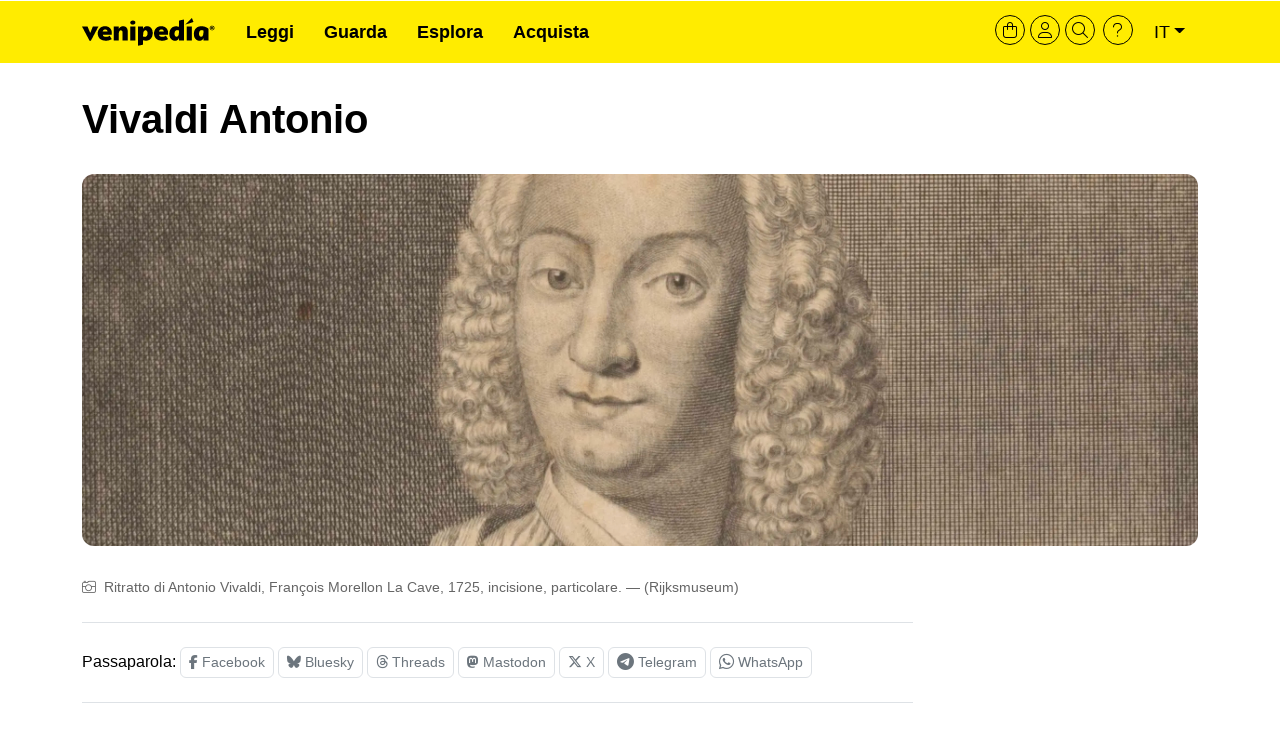

--- FILE ---
content_type: text/html; charset=UTF-8
request_url: https://venipedia.it/it/enciclopedia/vivaldi-antonio
body_size: 9475
content:
<!DOCTYPE html>
<html lang="it" dir="ltr" prefix="og: https://ogp.me/ns#">
  <head>
    <meta charset="utf-8" />
<script type="module">import BugsnagPerformance from '//d2wy8f7a9ursnm.cloudfront.net/v1/bugsnag-performance.min.js';
BugsnagPerformance.start({ apiKey: '7575de755fc70263d78584586ca66eac' });</script>
<meta name="description" content="Antonio Vivaldi, figlio di un violinista, divenne sacerdote e insegnante di musica presso il Pio Ospedale della Pietà di Venezia, dove compose molte delle sue opere. Abbandonò la carriera ecclesiastica per dedicarsi alla musica, diventando famoso in tutta Europa per le sue composizioni, tra cui “L’estro armonico” e “Le quattro stagioni”. Musicista, violinista e compositore veneziano che dedicò tutta la sua vita alla musica, sua unica passione. Durante la sua parentesi clericale presso il conservatorio femminile del Pio Ospedale della Pietà, venne ironicamente soprannominato prete rosso per il suo colore di capelli. Morì a Vienna nel 1741, lasciando un’impronta indelebile nella musica barocca." />
<link rel="canonical" href="https://venipedia.it/it/enciclopedia/vivaldi-antonio" />
<meta name="generator" content="VNP" />
<meta name="rating" content="General" />
<meta property="og:site_name" content="Venipedia" />
<meta property="og:type" content="article" />
<meta property="og:url" content="https://venipedia.it/it/enciclopedia/vivaldi-antonio" />
<meta property="og:title" content="Vivaldi Antonio" />
<meta property="og:description" content="Antonio Vivaldi, figlio di un violinista, divenne sacerdote e insegnante di musica presso il Pio Ospedale della Pietà di Venezia, dove compose molte delle sue opere. Abbandonò la carriera ecclesiastica per dedicarsi alla musica, diventando famoso in tutta Europa per le sue composizioni, tra cui “L’estro armonico” e “Le quattro stagioni”. Musicista, violinista e compositore veneziano che dedicò tutta la sua vita alla musica, sua unica passione. Durante la sua parentesi clericale presso il conservatorio femminile del Pio Ospedale della Pietà, venne ironicamente soprannominato prete rosso per il suo colore di capelli. Morì a Vienna nel 1741, lasciando un’impronta indelebile nella musica barocca." />
<meta property="og:image" content="https://venipedia.it/sites/default/files/styles/immagine_contestuale_retina/public/repository_immagini/enciclopedia/2021/principale/antonio-vivaldi.jpg?h=8e3006ae&amp;itok=WbI2CEPF" />
<meta property="og:image:url" content="https://venipedia.it/sites/default/files/styles/immagine_contestuale_retina/public/repository_immagini/enciclopedia/2021/principale/antonio-vivaldi.jpg?h=8e3006ae&amp;itok=WbI2CEPF" />
<meta property="og:image:width" content="2400" />
<meta property="og:image:height" content="800" />
<meta property="article:publisher" content="https://fb.me/venipedia" />
<meta property="article:section" content="Encyclopedia / Persone" />
<meta property="article:published_time" content="2013-03-04T16:00:00+0100" />
<meta property="article:modified_time" content="2025-12-04T18:23:41+0100" />
<meta name="dcterms.title" content="Vivaldi Antonio" />
<meta name="dcterms.creator" content="Venipedia" />
<meta name="dcterms.description" content="Antonio Vivaldi, figlio di un violinista, divenne sacerdote e insegnante di musica presso il Pio Ospedale della Pietà di Venezia, dove compose molte delle sue opere. Abbandonò la carriera ecclesiastica per dedicarsi alla musica, diventando famoso in tutta Europa per le sue composizioni, tra cui “L’estro armonico” e “Le quattro stagioni”. Musicista, violinista e compositore veneziano che dedicò tutta la sua vita alla musica, sua unica passione. Durante la sua parentesi clericale presso il conservatorio femminile del Pio Ospedale della Pietà, venne ironicamente soprannominato prete rosso per il suo colore di capelli. Morì a Vienna nel 1741, lasciando un’impronta indelebile nella musica barocca." />
<meta name="dcterms.publisher" content="Venipedia" />
<meta name="twitter:card" content="summary_large_image" />
<meta name="twitter:site" content="@venipedia" />
<meta name="twitter:title" content="Vivaldi Antonio | Venipedia®" />
<meta name="twitter:description" content="Antonio Vivaldi, figlio di un violinista, divenne sacerdote e insegnante di musica presso il Pio Ospedale della Pietà di Venezia, dove compose molte delle sue opere. Abbandonò la carriera ecclesiastica per dedicarsi alla musica, diventando famoso in tutta Europa per le sue composizioni, tra cui “L’estro armonico” e “Le quattro stagioni”. Musicista, violinista e compositore veneziano che dedicò tutta la sua vita alla musica, sua unica passione. Durante la sua parentesi clericale presso il conservatorio femminile del Pio Ospedale della Pietà, venne ironicamente soprannominato prete rosso per il suo colore di capelli. Morì a Vienna nel 1741, lasciando un’impronta indelebile nella musica barocca." />
<meta name="twitter:creator" content="@venipedia" />
<meta name="twitter:image" content="https://venipedia.it/sites/default/files/styles/immagine_contestuale_retina/public/repository_immagini/enciclopedia/2021/principale/antonio-vivaldi.jpg?h=8e3006ae&amp;itok=WbI2CEPF" />
<link rel="alternate" hreflang="x-default" href="https://venipedia.it/en/encyclopedia/vivaldi-antonio" />
<meta name="theme-color" content="#ffed00" />
<meta name="MobileOptimized" content="width" />
<meta name="HandheldFriendly" content="true" />
<meta name="viewport" content="width=device-width, initial-scale=1, shrink-to-fit=no" />
<script type="application/ld+json">{"@context":"https://schema.org","@graph":[{"@type":"Article","@id":"https://venipedia.it/it/enciclopedia/vivaldi-antonio#main-wrapper","headline":"Vivaldi Antonio","name":"Vivaldi Antonio","description":"Antonio Vivaldi, figlio di un violinista, divenne sacerdote e insegnante di musica presso il Pio Ospedale della Pietà di Venezia, dove compose molte delle sue opere. Abbandonò la carriera ecclesiastica per dedicarsi alla musica, diventando famoso in tutta Europa per le sue composizioni, tra cui “L’estro armonico” e “Le quattro stagioni”. \nMusicista, violinista e compositore veneziano che dedicò tutta la sua vita alla musica, sua unica passione. Durante la sua parentesi clericale presso il conservatorio femminile del Pio Ospedale della Pietà, venne ironicamente soprannominato prete rosso per il suo colore di capelli.\nMorì a Vienna nel 1741, lasciando un’impronta indelebile nella musica barocca.","about":"Persone","image":{"@type":"ImageObject","representativeOfPage":"True","url":"https://venipedia.it/sites/default/files/styles/immagine_contestuale_retina/public/repository_immagini/enciclopedia/2021/principale/antonio-vivaldi.jpg?h=8e3006ae&amp;itok=WbI2CEPF","width":"2400","height":"800"},"datePublished":"2013-03-04T16:00:00+0100","dateModified":"2025-12-04T18:23:41+0100","hasPart":{"@type":"WebPageElement","isAccessibleForFree":false,"cssSelector":".vnp-paywall-content","name":"Vivaldi Antonio","url":"https://venipedia.it/it/enciclopedia/vivaldi-antonio","datePublished":"2013-03-04T16:00:00+0100"},"author":{"@type":"Organization","@id":"https://venipedia.it","name":"Venipedia","url":"https://venipedia.it","sameAs":["https://fb.me/venipedia","https://twitter.com/venipedia","https://instagram.com/venipedia","https://mastodon.uno/@venipedia","https://bsky.app/profile/venipedia.it","https://www.threads.net/@venipedia"]},"publisher":{"@type":"Organization","@id":"https://venipedia.it","name":"Venipedia","url":"https://venipedia.it","sameAs":["https://fb.me/venipedia","https://twitter.com/venipedia","https://instagram.com/venipedia","https://mastodon.uno/@venipedia","https://bsky.app/profile/venipedia.it","https://www.threads.net/@venipedia"]},"mainEntityOfPage":"https://venipedia.it/it/enciclopedia/vivaldi-antonio"},{"@type":"WebPage","@id":"https://venipedia.it/it/enciclopedia/vivaldi-antonio","breadcrumb":{"@type":"BreadcrumbList","itemListElement":[{"@type":"ListItem","position":1,"name":"Home","item":"https://venipedia.it/it"}]},"publisher":{"@type":"Organization","@id":"https://venipedia.it","name":"Venipedia","url":"https://venipedia.it","sameAs":["https://fb.me/venipedia","https://twitter.com/venipedia","https://instagram.com/venipedia","https://mastodon.uno/@venipedia","https://bsky.app/profile/venipedia.it","https://www.threads.net/@venipedia"]}},{"@type":"WebSite","@id":"https://venipedia.it","name":"Venipedia","url":"https://venipedia.it","potentialAction":{"@type":"SearchAction","target":{"@type":"EntryPoint","urlTemplate":"https://venipedia.it/it/cerca?q={search_term_string}","inLanguage":"it"},"query-input":"required name=search_term_string"},"publisher":{"@type":"Organization","@id":"https://venipedia.it","name":"Venipedia","url":"https://venipedia.it","sameAs":["https://fb.me/venipedia","https://twitter.com/venipedia","https://instagram.com/venipedia","https://mastodon.uno/@venipedia","https://bsky.app/profile/venipedia.it","https://www.threads.net/@venipedia"]},"inLanguage":"it","mainEntity":{"@type":"WebPage","@id":"https://venipedia.it/it/enciclopedia/vivaldi-antonio#main-wrapper"}}]}</script>
<meta http-equiv="x-ua-compatible" content="ie=edge" />
<link rel="icon" href="/sites/default/files/Logo%20-%20V%20-%20Profilo%20Social%20-%201200px.png" type="image/png" />
<link rel="alternate" hreflang="en" href="https://venipedia.it/en/encyclopedia/vivaldi-antonio" />
<link rel="alternate" hreflang="it" href="https://venipedia.it/it/enciclopedia/vivaldi-antonio" />

    <title>Vivaldi Antonio | Venipedia®</title>
    <link rel="preconnect" href="https://mercante.venipedia.it" crossorigin>
    <link rel="preconnect" href="https://api.tiles.mapbox.com" crossorigin>
    <link rel="dns-prefetch" href="https://cdn.jsdelivr.net">
    <link rel="dns-prefetch" href="https://cdnjs.cloudflare.com">
    <link rel="dns-prefetch" href="https://cdn.plyr.io">
    <link rel="dns-prefetch" href="https://d2wy8f7a9ursnm.cloudfront.net">
    <link rel="stylesheet" media="all" href="/sites/default/files/css/css_4XDUA3f54hkSbeL5_mbshBfV1skm_0_HlXUqdU34M6Y.css?delta=0&amp;language=it&amp;theme=venipedia_d8&amp;include=eJxlzkEOwjAMRNELhWbLbSK7HgWjJI7itKW3R2KDKJvZPI302Wz6HNQT0xhqMRdjKjefZ9GWA1-9wp0yPB0Pnfj3ZoKw2kCUsXUqCz3pFfz0iRqZHGFH0w5RSnKP3_8q7ZcuJbvi8PjZpZpsBW-EzUnU" />
<link rel="stylesheet" media="all" href="/sites/default/files/css/css_4c4O5emfjZSKOrfAAoGegAMzk3UI5r7mf0IAmsgzaQY.css?delta=1&amp;language=it&amp;theme=venipedia_d8&amp;include=eJxlzkEOwjAMRNELhWbLbSK7HgWjJI7itKW3R2KDKJvZPI302Wz6HNQT0xhqMRdjKjefZ9GWA1-9wp0yPB0Pnfj3ZoKw2kCUsXUqCz3pFfz0iRqZHGFH0w5RSnKP3_8q7ZcuJbvi8PjZpZpsBW-EzUnU" />
<link rel="stylesheet" media="all" href="//cdn.jsdelivr.net/npm/bootstrap@5.2.0/dist/css/bootstrap.min.css" />
<link rel="stylesheet" media="all" href="/sites/default/files/css/css_goUQXYTamfLhZzoKtYsux6qj2oBIpGohWzWr13dJeO8.css?delta=3&amp;language=it&amp;theme=venipedia_d8&amp;include=eJxlzkEOwjAMRNELhWbLbSK7HgWjJI7itKW3R2KDKJvZPI302Wz6HNQT0xhqMRdjKjefZ9GWA1-9wp0yPB0Pnfj3ZoKw2kCUsXUqCz3pFfz0iRqZHGFH0w5RSnKP3_8q7ZcuJbvi8PjZpZpsBW-EzUnU" />
<link rel="stylesheet" media="print" href="/sites/default/files/css/css_LAPqtZYkAStxVg1En2fAXXpbhoP_E8E8iyf--Lpb9yc.css?delta=4&amp;language=it&amp;theme=venipedia_d8&amp;include=eJxlzkEOwjAMRNELhWbLbSK7HgWjJI7itKW3R2KDKJvZPI302Wz6HNQT0xhqMRdjKjefZ9GWA1-9wp0yPB0Pnfj3ZoKw2kCUsXUqCz3pFfz0iRqZHGFH0w5RSnKP3_8q7ZcuJbvi8PjZpZpsBW-EzUnU" />

    <script src="https://cdnjs.cloudflare.com/ajax/libs/openseadragon/4.1.0/openseadragon.min.js"></script>

  </head>
  <body class="layout-one-sidebar layout-sidebar-second page-node-2940 user-role-anonymous path-node node--type-enciclopedia">
    <a href="#main-content" class="visually-hidden focusable skip-link">
      Salta al contenuto principale
    </a>
    
      <div class="dialog-off-canvas-main-canvas" data-off-canvas-main-canvas>
    
<div id="page-wrapper">
  <div id="page">
    <header id="header" class="header" role="banner" aria-label="Site header">
                                <nav class="navbar navbar-expand-lg" id="navbar-main">
                        <div class="container">
                                  <a id="logo-desktop" href="/it" title="Home" rel="home" class="navbar-brand d-none d-md-block">
      <img loading="lazy" src="/themes/custom/venipedia_d8/img/std/vnp-logo-2021-black.svg" alt="Home" class="img-fluid d-inline-block align-top" width="133" height="30"/>


            
    </a>
    <a id="logo-mobile" href="/it" title="Home" rel="home" class="navbar-brand d-block d-md-none">
    <img loading="lazy" src="/themes/custom/venipedia_d8/img/std/vnp-logo-compresso-2025.svg" alt="Home" class="img-fluid d-inline-block align-top" width="40" height="40"/>

    </a>
    

                            <ul id="header-tools-mobile" class="justify-content-end links-inline nav list-unstyled navbar-toggler collapsed">
                <li>
                  <a class="venipedia-cart-btn header-tools" href="https://mercante.venipedia.it/cart" title="Vai al carrello">
                    <i class="fal fa-shopping-bag fa-sm"></i>
                  </a>
                </li>
                <li>
                  <a class="venipedia-login-user-access header-tools" href="https://mercante.venipedia.it/my-account" title="La tua area personale">
                    <i class="fal fa-user fa-sm"></i>
                  </a>
                </li>
                <li>
                  <a class="venipedia-search-btn header-tools" href="/it/cerca" title="Cerca">
                    <i class="fal fa-search fa-sm"></i>
                  </a>
                </li>
                <li>
                  <a class="venipedia-faq-btn header-tools" href="https://venipedia.it/it/aiuto" title="Hai bisogno di aiuto?">
                    <i class="fal fa-question fa-sm"></i>
                  </a>
                </li>
              </ul>
                <button class="navbar-toggler collapsed" type="button" data-bs-toggle="offcanvas" data-bs-target="#vnpMenuMobile" aria-controls="vnpMenuMobile" aria-expanded="false" aria-label="Toggle navigation">
                  <i class="fa fa-bars"></i>
                </button>
                <div class="navbar-collapse justify-content-between" id="CollapsingNavbar">
                    <nav role="navigation" aria-labelledby="block-venipedia-d8-menuprincipalev2-menu" id="block-venipedia-d8-menuprincipalev2" class="d-none d-lg-block block block-menu navigation menu--menu-menu-principale-v2">
            
  <h2 class="visually-hidden" id="block-venipedia-d8-menuprincipalev2-menu">Menu principale V2</h2>
  

        
				<ul class="clearfix nav">

      
              <li class="nav-item">
        <a class="nav-link" href="/it/leggi">Leggi</a>
      </li>
    
      
              <li class="nav-item">
        <a class="nav-link" href="/it/guarda">Guarda</a>
      </li>
    
      
              <li class="nav-item">
        <a class="nav-link" href="/it/esplora">Esplora</a>
      </li>
    
      
              <li class="nav-item">
        <a class="nav-link" href="https://mercante.venipedia.it/">Acquista</a>
      </li>
    
  </ul>



  </nav>


                                      <div class="form-inline navbar-form">
                        <section class="row region region-header-form">
    <div class="language-switcher-language-url d-none d-lg-block block block-language block-language-blocklanguage-interface" id="block-venipedia-d8-selettorelingua" role="navigation">
  
    
        
<nav id="venipedia-header-toolbar">
  <ul  class="links nav links-inline">
    <li>
      <a class="venipedia-cart-btn header-tools" href="https://mercante.venipedia.it/cart" title="Vai al carrello">
        <i class="fal fa-shopping-bag fa-lg"></i>
      </a>
    </li>
    <li>
      <a class="venipedia-account-btn header-tools" href="https://mercante.venipedia.it/my-account" title="La tua area personale">
        <i class="fal fa-user fa-lg"></i>
      </a>
    </li>
    <li>
      <a class="venipedia-search-btn header-tools" href="/it/cerca" title="Cerca">
        <i class="fal fa-search fa-lg"></i>
      </a>
    </li>
    <li>
      <a class="venipedia-help-btn header-tools" href="/it/aiuto" title="Hai bisogno di aiuto?">
        <i class="fal fa-question fa-lg"></i>
      </a>
    </li>
          <li id="venipedia-lang-dropdown" class="dropdown">
          <span id="lingua-it" class="d-none"></span>
          <a class="btn dropdown-toggle" href="#" type="button" id="dropdownlingua" data-bs-toggle="dropdown" aria-expanded="false">it</a>
          <ul class="dropdown-menu" aria-labelledby="dropdownlingua"><li><a href="/en/encyclopedia/vivaldi-antonio" class="language-link" hreflang="en" data-drupal-link-system-path="node/2940">English</a></li><li><a href="/it/enciclopedia/vivaldi-antonio" class="language-link is-active" hreflang="it" data-drupal-link-system-path="node/2940" aria-current="page">Italiano</a></li></ul>
      </li>
        </ul>
</nav>

  </div>

  </section>

                    </div>
                                  </div>
                                                    </div>
                      </nav>
                  </header>
          <div class="highlighted">
        <aside class="container section clearfix" role="complementary">
            <div data-drupal-messages-fallback class="hidden"></div>


        </aside>
      </div>
            <div id="main-wrapper" class="layout-main-wrapper clearfix">
                    <div id="breadcrumb-container" class="container">
            <section class="row py-3 region region-breadcrumb">
    <div id="block-venipedia-d8-page-title" class="col block block-core block-page-title-block">
  
    
        

      <h1 class="title"> <span class="gdpr-excluded field field--name-title field--type-string field--label-hidden">Vivaldi Antonio</span>
</h1>
  




  </div>

  </section>

        </div>
                        <div id="content-opener" class="page-image-header container">
              <section class="region region-precontent">
    <div id="block-venipedia-d8-immaginemedia" class="block block-ctools-block block-entity-fieldnodefield-image-media">
  
    
        
      <div>
  
  
            <div class="gdpr-excluded field field--name-field-media-image field--type-image field--label-hidden field__item">    <picture>
                  <source srcset="/sites/default/files/styles/immagine_contestuale_retina/public/repository_immagini/enciclopedia/2021/principale/antonio-vivaldi.webp?h=8e3006ae&amp;itok=WbI2CEPF 2x" media="all and (min-width: 992px)" type="image/webp" width="2400" height="800"/>
              <source srcset="/sites/default/files/styles/copertina_md/public/repository_immagini/enciclopedia/2021/principale/antonio-vivaldi.webp?h=8e3006ae&amp;itok=dKCLlB0U 1x" media="all and (max-width: 767px)" type="image/webp" width="1200" height="480"/>
              <source srcset="/sites/default/files/styles/copertina_md/public/repository_immagini/enciclopedia/2021/principale/antonio-vivaldi.webp?h=8e3006ae&amp;itok=dKCLlB0U 1x, /sites/default/files/styles/copertina_sm/public/repository_immagini/enciclopedia/2021/principale/antonio-vivaldi.webp?h=8e3006ae&amp;itok=R50VgEzj 2x" media="all and (max-width: 576px)" type="image/webp" width="1200" height="480"/>
              <source srcset="/sites/default/files/styles/immagine_contestuale_retina/public/repository_immagini/enciclopedia/2021/principale/antonio-vivaldi.jpg?h=8e3006ae&amp;itok=WbI2CEPF 2x" media="all and (min-width: 992px)" type="image/jpeg" width="2400" height="800"/>
              <source srcset="/sites/default/files/styles/copertina_md/public/repository_immagini/enciclopedia/2021/principale/antonio-vivaldi.jpg?h=8e3006ae&amp;itok=dKCLlB0U 1x" media="all and (max-width: 767px)" type="image/jpeg" width="1200" height="480"/>
              <source srcset="/sites/default/files/styles/copertina_md/public/repository_immagini/enciclopedia/2021/principale/antonio-vivaldi.jpg?h=8e3006ae&amp;itok=dKCLlB0U 1x, /sites/default/files/styles/copertina_sm/public/repository_immagini/enciclopedia/2021/principale/antonio-vivaldi.jpg?h=8e3006ae&amp;itok=R50VgEzj 2x" media="all and (max-width: 576px)" type="image/jpeg" width="1200" height="480"/>
                  <img loading="eager" width="2400" height="800" src="/sites/default/files/styles/immagine_contestuale_retina/public/repository_immagini/enciclopedia/2021/principale/antonio-vivaldi.jpg?h=8e3006ae&amp;itok=WbI2CEPF" alt="" />

  </picture>

</div>
      
</div>

  
  </div>

  </section>

          </div>
        
        <div id="main" class="container">
          <div class="row row-offcanvas row-offcanvas-left clearfix">
              <main class="main-content col" id="content" role="main">
                <section class="section">
                  <a href="#main-content" id="main-content" tabindex="-1"></a>
                                      <div id="vnpMenuMobile" class="offcanvas offcanvas-start align-items-end offcanvas-mobile">
                      <div class="offcanvas-header container g-0 justify-content-end">
                        <button type="button" class="btn-close text-reset" data-bs-dismiss="offcanvas" aria-label="Close">
                          <i class="fa-solid fa-xmark"></i>
                        </button>
                      </div>
                      <div class="offcanvas-body container">
                                                  <p><a class="text-decoration-none" title="Accedi — o — registrati" href="https://mercante.venipedia.it/my-account"><i class="fa fa-user me-2"></i>Accedi — o — registrati</a></p>
                                                                            <section class="region region-top-header">
    <nav role="navigation" aria-labelledby="block-venipedia-d8-selezionelinguamobile-menu" id="block-venipedia-d8-selezionelinguamobile" class="border-top border-bottom p-4 block block-menu navigation menu--selezione-lingua---mobile">
            
  <h2 class="visually-hidden" id="block-venipedia-d8-selezionelinguamobile-menu">Selezione lingua – mobile</h2>
  

        
        <ul class="clearfix vertical-menu mb-0 list-unstyled">
                <li class="nav-item English">
                          <a href="/en/encyclopedia/vivaldi-antonio" class="language-link nav-link nav-link--en-encyclopedia-vivaldi-antonio" hreflang="en" data-drupal-link-system-path="node/2940">English</a>
              </li>
                <li class="nav-item Italiano">
                          <a href="/it/enciclopedia/vivaldi-antonio" class="language-link nav-link nav-link--it-enciclopedia-vivaldi-antonio is-active" hreflang="it" data-drupal-link-system-path="node/2940" aria-current="page">Italiano</a>
              </li>
        </ul>
  


  </nav>
<nav role="navigation" aria-labelledby="block-venipedia-d8-menumobile-menu" id="block-venipedia-d8-menumobile" class="p-4 block block-menu navigation menu--menu-menu-principale-v2">
            
  <h2 class="visually-hidden" id="block-venipedia-d8-menumobile-menu">Menu principale V2 - Mobile</h2>
  

        
        <ul class="clearfix vertical-menu mb-0 list-unstyled">
                <li class="nav-item Leggi">
                          <a href="/it/leggi" class="nav-link nav-link--it-leggi" data-drupal-link-system-path="node/11844">Leggi</a>
              </li>
                <li class="nav-item Guarda">
                          <a href="/it/guarda" class="nav-link nav-link--it-guarda" data-drupal-link-system-path="node/11845">Guarda</a>
              </li>
                <li class="nav-item Esplora">
                          <a href="/it/esplora" class="nav-link nav-link--it-esplora" data-drupal-link-system-path="node/11846">Esplora</a>
              </li>
                <li class="nav-item Acquista">
                          <a href="https://mercante.venipedia.it/" class="nav-link nav-link-https--mercantevenipediait-">Acquista</a>
              </li>
        </ul>
  


  </nav>

  </section>

                                              </div>
                    </div>
                                      <div id="block-venipedia-d8-creditiimmaginecopertina" class="field-block mt-3 mb-3 pb-0 block block-ctools-block block-entity-fieldnodefield-crediti-immagine-copertina">
  
    
        
            <div class="gdpr-excluded field field--name-field-crediti-immagine-copertina field--type-string field--label-hidden field__item"><i class="fa-regular fa-camera-retro me-2"></i>Ritratto di Antonio Vivaldi, François Morellon La Cave, 1725, incisione, particolare. — (Rijksmuseum)</div>
      
  </div>
<div id="venipedia-social-node-share" class="block block-bz-custom-venipedia block-venipedia-soacialsahre-block">
  
    
        <section id="venipedia-social-node-share" class="block vnp-social-share-block my-4 py-4 border-top border-bottom">
        <p class="mb-0"><span class="venipedia-social-node-share-label">Passaparola:</span>
        <span class="venipedia-social-node-share-buttons">
          <a rel="popup standard 600 400" target="_blank" class="btn btn-default btn-sm text-secondary text-decoration-none border rounded" href="https://facebook.com/sharer/sharer.php?u=https://venipedia.it/it/enciclopedia/vivaldi-antonio&amp;t=Vivaldi Antonio" data-toggle="tooltip" data-placement="top" title="Condividi su Facebook"><i class="fab fa-facebook-f"></i> <span class="social-text-name">Facebook</span></a>
          <a rel="popup standard 600 400" target="_blank" class="btn btn-default btn-sm text-secondary text-decoration-none border rounded" href="https://bsky.app/intent/compose?text=Vivaldi Antonio → https://venipedia.it/it/enciclopedia/vivaldi-antonio" data-toggle="tooltip" data-placement="top" title="Condividi su Bluesky"><i class="fab fa-bluesky"></i> <span class="social-text-name">Bluesky</span></a>
          <a rel="popup standard 600 400" target="_blank" class="btn btn-default btn-sm text-secondary text-decoration-none border rounded" href="https://threads.net/intent/post?text=Vivaldi Antonio → https://venipedia.it/it/enciclopedia/vivaldi-antonio" data-toggle="tooltip" data-placement="top" title="Condividi su Threads"><i class="fab fa-threads"></i> <span class="social-text-name">Threads</span></a>
          <a rel="popup standard 600 400" target="_blank" class="btn btn-default btn-sm text-secondary text-decoration-none border rounded" href="https://mastodon.social/share?text=Vivaldi Antonio → https://venipedia.it/it/enciclopedia/vivaldi-antonio" data-toggle="tooltip" data-placement="top" title="Condividi su Mastodon"><i class="fab fa-mastodon"></i> <span class="social-text-name">Mastodon</span></a>
          <a rel="popup standard 600 400" target="_blank" class="btn btn-default btn-sm text-secondary text-decoration-none border rounded" href="https://twitter.com/share?url=https://venipedia.it/it/enciclopedia/vivaldi-antonio&amp;text=Vivaldi Antonio" data-toggle="tooltip" data-placement="top" title="Condividi su X"><i class="fab fa-x-twitter"></i> <span class="social-text-name">X</span></a>
          <a rel="popup standard 600 400" target="_blank" class="btn btn-default btn-sm text-secondary text-decoration-none border rounded" href="https://telegram.me/share/url?text=Vivaldi Antonio&amp;url=https://venipedia.it/it/enciclopedia/vivaldi-antonio" data-toggle="tooltip" data-placement="top" title="Condividi su Telegram"><i class="fab fa-telegram fa-lg"></i> <span class="social-text-name">Telegram</span></a>
          <a rel="popup standard 600 400" target="_blank" class="btn btn-default btn-sm text-secondary text-decoration-none border rounded" href="https://wa.me/?text=Vivaldi Antonio https://venipedia.it/it/enciclopedia/vivaldi-antonio" data-toggle="tooltip" data-placement="top" title="Condividi su WhatsApp"><i class="fab fa-whatsapp fa-lg"></i> <span class="social-text-name">WhatsApp</span></a>
        </span>
        </p>
      </section>
  </div>
<div class="views-element-container d-block d-sm-none block block-views block-views-blockbanner-promo-e-vari-vnp-banner-read-mobile" id="venipedia-d8-vnp-banner-read-mobile">
  
    
        <div><div class="view view-banner-promo-e-vari view-id-banner_promo_e_vari view-display-id-vnp_banner_read_mobile js-view-dom-id-88d2dbf7e2ea8721b719ec0a41e45de8ac70e3e11653416ecec53b3dc669ef92">
  
    
      
  
          </div>
</div>

  </div>
<div id="block-venipedia-d8-body" class="body-summary block block-ctools-block block-entity-fieldnodebody">
  
    
        
            <div class="gdpr-excluded clearfix text-formatted field field--name-body field--type-text-with-summary field--label-hidden field__item"><p>Antonio Vivaldi, figlio di un violinista, divenne sacerdote e insegnante di musica presso il Pio Ospedale della Pietà di Venezia, dove compose molte delle sue opere. Abbandonò la carriera ecclesiastica per dedicarsi alla musica, diventando famoso in tutta Europa per le sue composizioni, tra cui “L’estro armonico” e “Le quattro stagioni”. </p>
<p>Musicista, violinista e compositore veneziano che dedicò tutta la sua vita alla musica, sua unica passione. Durante la sua parentesi clericale presso il conservatorio femminile del Pio Ospedale della Pietà, venne ironicamente soprannominato <em>prete rosso</em> per il suo colore di capelli.</p>
<p>Morì a Vienna nel 1741, lasciando un’impronta indelebile nella musica barocca.</p></div>
      
  </div>
<div id="block-venipedia-d8-contenutodellapaginaprincipale--2" class="block block-system block-system-main-block">
  
    
        

<article data-history-node-id="2940" class="node node--type-enciclopedia node--view-mode-full clearfix">
  <header>
    
                  
      </header>
  <div class="node__content clearfix">
              <div id="vnp-paywall-preview">
                            <p>Deve il suo amore per la musica al padre violinista Giovanni Battista che suonò per alcuni anni nella cappella di San Marco; sembra sia stato allievo del musicista Giovanni Legrenzi.Causa la sua salute cagionevole, si avvicinò alla chiesa e venne ordinato sacerdote nel 1703 diventando dopo poco insegnante di violino e di composizione presso il conservatorio femminile del Pio Ospedale della Pietà. Fu proprio in questa scuola destinata a ragazze orfane o abbandonate, una delle quattro più famose di Venezia, che realizzò le sue principali musiche sacre e cantate e i suoi principali concerti e ass</p>
              </div>
      <div id="vnp-paywall-content" class="vnp-paywall-content d-none" data-nosnippet>Questo contenuto è protetto da paywall e richiede un abbonamento o una registrazione.</div>

      <!-- / VNP Paywall Preview -->
      <!-- VNP Paywall CTA -->
      <div id="vnp-paywall-cta" data-nosnippet>
        <p id="vnp-paywall-cta-access-link">Hai già un abbonamento attivo? <a href="/user/login?destination=node/2940">Accedi →</a></p>
        <p id="vnp-paywall-cta-continue-reading">Continua a leggere:</p>
      <div id="vnp-paywall-cta-box">
                <p id="vnp-paywall-cta-box-price"><strong>7,99€ al mese</strong>, oppure <strong>59€ l'anno</strong></p>
        <p id="vnp-paywall-cta-box-disclaimer-quick"><strong>Zero rumore. Pura scoperta. Massima privacy.</strong><br/>Puoi disdire quando vuoi.</p>
        <p id="vnp-paywall-cta-box-subscription-button"><a href="https://mercante.venipedia.it/shop/abbonamenti/abbonati-a-venipedia/">Vivi l'esperienza completa</a></p>
      </div>
      <div id="vnp-paywall-cta-box-7days">
        <p id="vnp-paywall-or">oppure</p>
        <p id="vnp-paywall-cta-box-subscription-7days-button"><a href="https://mercante.venipedia.it/shop/abbonamenti/accesso-a-venipedia-7-giorni/">Accesso 7 giorni a 1,99€</a></p>
      </div>
    </div>
          </div>
</article>

  </div>
<div class="views-element-container py-4 block block-views block-views-blockcontent-leggi-related-random" id="block-venipedia-d8-views-block-content-leggi-related-random">
  
    
        <div><div class="section-view section-view-read views-read-random view view-content view-id-content view-display-id-leggi_related_random js-view-dom-id-cce9ef3680470dee04c063b8d15d321bfb3d32788a78c33ded3b413491840573">
  
    
      <div class="view-header">
      <h3 class="block-title-deco text-uppercase mb-3">Leggi anche</h3>
    </div>
      
      <div class="view-content">
      <div id="views-bootstrap-content-leggi-related-random"  class="grid views-view-grid row">
          <div class="mb-3 colored-grid col-12 col-sm-6 col-md-3 col-lg-3 col-xl-3 col-xxl-3"><div class="views-field views-field-title"><span class="field-content"><a href="https://venipedia.it/it/enciclopedia/marco-antonio-sabellico"><div>
  
  
            <div class="gdpr-excluded field field--name-field-media-image field--type-image field--label-hidden field__item">    <picture>
                  <source srcset="/sites/default/files/styles/grid_contextual_retina/public/media/image/marco-antonio-sabellico-giga-pop-2025.webp?h=6a9a5a79&amp;itok=qJLVqzJq 1x" type="image/webp" width="1200" height="400" />
              <source srcset="/sites/default/files/styles/grid_contextual_retina/public/media/image/marco-antonio-sabellico-giga-pop-2025.jpg?h=6a9a5a79&amp;itok=qJLVqzJq 1x" type="image/jpeg" width="1200" height="400" />
                  <img loading="lazy" srcset="/sites/default/files/styles/grid_contextual_retina/public/media/image/marco-antonio-sabellico-giga-pop-2025.jpg?h=6a9a5a79&amp;itok=qJLVqzJq 1x" width="1200" height="400" src="/sites/default/files/styles/grid_contextual_retina/public/media/image/marco-antonio-sabellico-giga-pop-2025.jpg?h=6a9a5a79&amp;itok=qJLVqzJq" alt="Incisione che ritrae Marco Antonio Sabellico di profilo, ricolorata in viola, post produzione di Venipedia." />

  </picture>

</div>
      
</div>
</a>
<h3 class="grid-node-title p-3"><a href="/it/enciclopedia/marco-antonio-sabellico" hreflang="it">Marco Antonio Sabellico</a></h3></span></div></div>
          <div class="mb-3 colored-grid col-12 col-sm-6 col-md-3 col-lg-3 col-xl-3 col-xxl-3"><div class="views-field views-field-title"><span class="field-content"><a href="https://venipedia.it/it/enciclopedia/festa-della-sensa"><div>
  
  
            <div class="gdpr-excluded field field--name-field-media-image field--type-image field--label-hidden field__item">    <picture>
                  <source srcset="/sites/default/files/styles/grid_contextual_retina/public/repository_immagini/eventi_ciclici/2020/testata/festa-della-sensa.webp?h=8e3006ae&amp;itok=StCF_UN_ 1x" type="image/webp" width="1200" height="400" />
              <source srcset="/sites/default/files/styles/grid_contextual_retina/public/repository_immagini/eventi_ciclici/2020/testata/festa-della-sensa.jpg?h=8e3006ae&amp;itok=StCF_UN_ 1x" type="image/jpeg" width="1200" height="400" />
                  <img loading="lazy" srcset="/sites/default/files/styles/grid_contextual_retina/public/repository_immagini/eventi_ciclici/2020/testata/festa-della-sensa.jpg?h=8e3006ae&amp;itok=StCF_UN_ 1x" width="1200" height="400" src="/sites/default/files/styles/grid_contextual_retina/public/repository_immagini/eventi_ciclici/2020/testata/festa-della-sensa.jpg?h=8e3006ae&amp;itok=StCF_UN_" alt="Festa della Sensa, Giovanni Battista Brustoloni, 1766 (Rijksmuseum)" />

  </picture>

</div>
      
</div>
</a>
<h3 class="grid-node-title p-3"><a href="/it/enciclopedia/festa-della-sensa" hreflang="it">Festa della Sensa</a></h3></span></div></div>
          <div class="mb-3 colored-grid col-12 col-sm-6 col-md-3 col-lg-3 col-xl-3 col-xxl-3"><div class="views-field views-field-title"><span class="field-content"><a href="https://venipedia.it/it/enciclopedia/marcello-tegalliano"><div>
  
  
            <div class="field field--name-field-media-image field--type-image field--label-hidden field__item">    <picture>
                  <source srcset="/sites/default/files/styles/grid_contextual_retina/public/repository_immagini/enciclopedia/2023/principale/doge2.webp?h=7acbc861&amp;itok=vVGY9cYX 1x" type="image/webp" width="1200" height="400" />
              <source srcset="/sites/default/files/styles/grid_contextual_retina/public/repository_immagini/enciclopedia/2023/principale/doge2.jpg?h=7acbc861&amp;itok=vVGY9cYX 1x" type="image/jpeg" width="1200" height="400" />
                  <img loading="lazy" srcset="/sites/default/files/styles/grid_contextual_retina/public/repository_immagini/enciclopedia/2023/principale/doge2.jpg?h=7acbc861&amp;itok=vVGY9cYX 1x" width="1200" height="400" src="/sites/default/files/styles/grid_contextual_retina/public/repository_immagini/enciclopedia/2023/principale/doge2.jpg?h=7acbc861&amp;itok=vVGY9cYX" alt="" />

  </picture>

</div>
      
</div>
</a>
<h3 class="grid-node-title p-3"><a href="/it/enciclopedia/marcello-tegalliano" hreflang="it">Marcello Tegalliano </a></h3></span></div></div>
          <div class="mb-3 colored-grid col-12 col-sm-6 col-md-3 col-lg-3 col-xl-3 col-xxl-3"><div class="views-field views-field-title"><span class="field-content"><a href="https://venipedia.it/it/enciclopedia/teatro-toniolo-sede-di"><div>
  
  
            <div class="field field--name-field-media-image field--type-image field--label-hidden field__item">    <picture>
                  <source srcset="/sites/default/files/styles/grid_contextual_retina/public/repository_immagini/enciclopedia/2022/principale/toniolo-interno-sala.webp?h=7acbc861&amp;itok=n_2zyap9 1x" type="image/webp" width="1200" height="400" />
              <source srcset="/sites/default/files/styles/grid_contextual_retina/public/repository_immagini/enciclopedia/2022/principale/toniolo-interno-sala.jpg?h=7acbc861&amp;itok=n_2zyap9 1x" type="image/jpeg" width="1200" height="400" />
                  <img loading="lazy" srcset="/sites/default/files/styles/grid_contextual_retina/public/repository_immagini/enciclopedia/2022/principale/toniolo-interno-sala.jpg?h=7acbc861&amp;itok=n_2zyap9 1x" width="1200" height="400" src="/sites/default/files/styles/grid_contextual_retina/public/repository_immagini/enciclopedia/2022/principale/toniolo-interno-sala.jpg?h=7acbc861&amp;itok=n_2zyap9" alt="Interno del Teatro Toniolo, Mestre, Venezia" />

  </picture>

</div>
      
</div>
</a>
<h3 class="grid-node-title p-3"><a href="/it/enciclopedia/teatro-toniolo-sede-di" hreflang="it">Teatro Toniolo (Sede di)</a></h3></span></div></div>
    </div>

    </div>
  
          </div>
</div>

  </div>


                </section>
              </main>
                                      <div class="sidebar_second sidebar col-md-3 order-last" id="sidebar_second">
                <aside class="section" role="complementary">
                    

                </aside>
              </div>
                      </div>
        </div>
          </div>


          <div id="pre-footer">
                  <section id="creazione-aggiornamento-nodo" class="container py-4">
            Pubblicato: <strong>Lunedì, 4 Marzo 2013</strong>
          </section>
                      </div>
        <footer class="site-footer">
              <div class="container">
                                <div class="site-footer__bottom">
                <section class="region region-footer-fifth">
    <div id="block-venipedia-d8-disclaimerafondopagina" class="container px-sm-4 py-4 block-content-basic block block-block-content block-block-content55b799e0-c8e0-4bc0-a473-ab4cf87fbf27">
  
    
        
            <div class="clearfix text-formatted field field--name-body field--type-text-with-summary field--label-hidden field__item"><div class="row">
<div class="footer-navigation col-xs-12 col-sm-3 text-left">
	<p class="footer-disclaimer">
	<img loading="lazy" alt="Logo di Venipedia" src="/themes/custom/venipedia_d8/img/std/vnp-logo-2021-grigio.svg" width="100" height="23" /><br/><br/>
	<strong>Per menti curiose.<br/>Genuinamente da Venezia. </strong><br/> Zero rumore. Pura scoperta. Massima privacy.<br/><br/>
©2012-2026 Venipedia
	</p>
</div>
<div id="footer-info" class="footer-navigation col-xs-12 col-sm-3">
<h4>Informazioni generali</h4>
<ul>
	<li><a class="text-decoration-none" href="https://venipedia.it/it/aiuto/e-la-tua-prima-volta-su-venipedia" title="È la tua prima volta qui?">È la tua prima volta qui?</a></li>
	<li><a class="text-decoration-none" href="https://venipedia.it/it/aiuto/contatta-venipedia" title="Contatta Venipedia">Contatta Venipedia</a></li>
	<li><a class="text-decoration-none" href="/it/venipedia-virtuosa" title="Venipedia Virtuosa">Venipedia Virtuosa: il nostro impegno</a></li>
</ul>
</div>
<div id="footer-acquisto" class="footer-navigation col-xs-12 col-sm-3">
	<h4><i class="far fa-shield-check"></i> Acquisto sicuro e protetto con Stripe</h4>
<i class="fab fa-cc-stripe fa-2x"></i>
	<br/><br/>
<ul>
	<li><a class="text-decoration-none" href="https://venipedia.it/it/aiuto/acquisto-sicurezza-e-pagamenti">Acquisto in sicurezza e pagamenti</a></li>
	<li><a class="text-decoration-none" href="https://venipedia.it/it/aiuto/caratteristiche-generali-dei-prodotti">Caratteristiche generali dei prodotti</a></li>
	<li><a class="text-decoration-none" href="https://venipedia.it/it/aiuto/termini-duso-pagamenti-e-rimborsi" title="Termini d'uso, pagamenti e rimborsi">Termini d'uso, pagamenti e rimborsi</a></li>
	<li><a class="text-decoration-none" href="https://venipedia.it/it/aiuto/termini-del-servizio-e-di-vendita">Termini di servizio e vendita</a></li>
	<li><a class="text-decoration-none" href="https://venipedia.it/it/aiuto/privacy-policy" title="Privacy e cookie">Privacy e cookie: informazioni</a></li>
	<li><a class="text-decoration-none" href="https://venipedia.it/it/aiuto/spedizioni-costi-e-tempistiche">Spedizioni</a></li>
	<li><a class="text-decoration-none" href="https://venipedia.it/it/aiuto/diritto-di-recesso">Diritto di recesso</a></li>
	<li><a class="text-decoration-none" href="https://venipedia.it/it/aiuto/come-effettuare-un-reso">Resi</a></li>
</ul>
</div>
<div id="footer-social" class="footer-navigation col-xs-12 col-sm-3">
	<h4>Resta in contatto</h4>
	<ul>
	<li><a  class="text-decoration-none" href="https://fb.me/venipedia" title="Vai alla nostra pagina su Facebook"><i class="fa-brands fa-facebook"></i> Facebook</a></li>
	<li><a  class="text-decoration-none" href="https://twitter.com/venipedia" title="Vai al nostro profilo su X (ex Twitter)"><i class="fa-brands fa-x-twitter"></i> X (ex Twitter)</a></li>
	<li><a  class="text-decoration-none" href="https://instagram.com/venipedia" title="Vai al nostro profilo su Instagram"><i class="fa-brands fa-instagram"></i> Instagram</a></li>
	<li><a  class="text-decoration-none" href="https://mastodon.uno/@venipedia" title="Vai al nostro profilo su Mastodon"><i class="fa-brands fa-mastodon"></i> Mastodon</a></li>
	<li><a  class="text-decoration-none" href="https://bsky.app/profile/venipedia.it" title="Vai al nostro profilo su Bluesky"><i class="fa-brands fa-bluesky"></i> Bluesky</a></li>
	<li><a  class="text-decoration-none" href="https://www.threads.net/@venipedia" title="Vai al nostro profilo su Threads"><i class="fa-brands fa-threads"></i> Threads</a></li>
	</ul>
</div>
</div> </div>
      
  </div>

  </section>

            </div>
                  </div>
          </footer>
  </div>
</div>

  </div>

    
    <script type="application/json" data-drupal-selector="drupal-settings-json">{"path":{"baseUrl":"\/","pathPrefix":"it\/","currentPath":"node\/2940","currentPathIsAdmin":false,"isFront":false,"currentLanguage":"it"},"pluralDelimiter":"\u0003","suppressDeprecationErrors":true,"ajaxPageState":{"libraries":"[base64]","theme":"venipedia_d8","theme_token":null},"ajaxTrustedUrl":[],"bugsnag":{"apiKey":"7575de755fc70263d78584586ca66eac"},"views":{"ajax_path":"\/it\/views\/ajax","ajaxViews":{"views_dom_id:cce9ef3680470dee04c063b8d15d321bfb3d32788a78c33ded3b413491840573":{"view_name":"content","view_display_id":"leggi_related_random","view_args":"2940","view_path":"\/node\/2940","view_base_path":null,"view_dom_id":"cce9ef3680470dee04c063b8d15d321bfb3d32788a78c33ded3b413491840573","pager_element":0}}},"user":{"uid":0,"permissionsHash":"02547d403906460ca9f2f8e3425794b4b9fd92e88dcdfafe8f3d688038023e35"}}</script>
<script src="/sites/default/files/js/js_1dPqQvnxIUvS3MSAdUoHlzNFIQp-9IcMqO1SKY3GZWM.js?scope=footer&amp;delta=0&amp;language=it&amp;theme=venipedia_d8&amp;include=eJxtjksKwzAMRC-U1tvexoxj4ao4krGU9HP6figBl25m8d7ATFJ1844WE3pnDaVqQj2Y3ytLmdIjprWYoEQWp9LhrBK-7K3n1VyXuJFwo8wI2kiMkDuKyt-G6cyo0c7oNO045lNI-505y6h-jg1uwWtAR-aq1blNG9PVwiePuOD2BLaTXz8"></script>
<script src="https://d2wy8f7a9ursnm.cloudfront.net/v7/bugsnag.min.js"></script>
<script src="/sites/default/files/js/js_KhGJudyMK44yxpURFPO7GuF-LrSIAoZ7Of_Tasn7-EY.js?scope=footer&amp;delta=2&amp;language=it&amp;theme=venipedia_d8&amp;include=eJxtjksKwzAMRC-U1tvexoxj4ao4krGU9HP6figBl25m8d7ATFJ1844WE3pnDaVqQj2Y3ytLmdIjprWYoEQWp9LhrBK-7K3n1VyXuJFwo8wI2kiMkDuKyt-G6cyo0c7oNO045lNI-505y6h-jg1uwWtAR-aq1blNG9PVwiePuOD2BLaTXz8"></script>
<script src="//cdn.jsdelivr.net/npm/bootstrap@5.2.0/dist/js/bootstrap.bundle.min.js"></script>
<script src="/sites/default/files/js/js_6jTHXZk8RA2XtGsxO_8DQJTMRm2Zbu8p8r8eVZwaJK8.js?scope=footer&amp;delta=4&amp;language=it&amp;theme=venipedia_d8&amp;include=eJxtjksKwzAMRC-U1tvexoxj4ao4krGU9HP6figBl25m8d7ATFJ1844WE3pnDaVqQj2Y3ytLmdIjprWYoEQWp9LhrBK-7K3n1VyXuJFwo8wI2kiMkDuKyt-G6cyo0c7oNO045lNI-505y6h-jg1uwWtAR-aq1blNG9PVwiePuOD2BLaTXz8"></script>

  <script defer src="https://static.cloudflareinsights.com/beacon.min.js/vcd15cbe7772f49c399c6a5babf22c1241717689176015" integrity="sha512-ZpsOmlRQV6y907TI0dKBHq9Md29nnaEIPlkf84rnaERnq6zvWvPUqr2ft8M1aS28oN72PdrCzSjY4U6VaAw1EQ==" data-cf-beacon='{"version":"2024.11.0","token":"e72b8ef46f8f42a8be38d023b43d1405","server_timing":{"name":{"cfCacheStatus":true,"cfEdge":true,"cfExtPri":true,"cfL4":true,"cfOrigin":true,"cfSpeedBrain":true},"location_startswith":null}}' crossorigin="anonymous"></script>
</body>
</html>
